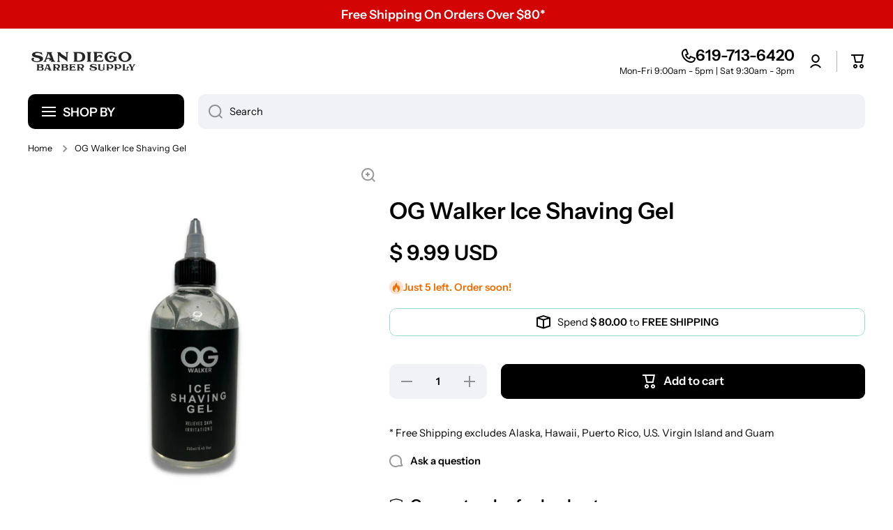

--- FILE ---
content_type: text/css
request_url: https://www.sdbarbersupply.com/cdn/shop/t/50/assets/component-free-delivery-bar.css?v=31741520788229078311753110058
body_size: -558
content:
#cart-page-free-delivery{margin-bottom:40px}#product-page-free-delivery,#cart-notification .free-delivery-bar{margin-top:var(--padding2)}.free-delivery-bar__toolbar{position:relative;display:grid;grid-template-columns:auto auto;justify-content:center;align-items:center;width:100%;min-height:40px;overflow:hidden;border-radius:var(--radius-button);gap:10px;padding:10px 15px}.free-delivery-bar__toolbar:before{content:"";position:absolute;top:0;left:0;border:1px solid var(--color-free-delivery-bar);border-radius:var(--radius-button);width:100%;height:100%;z-index:-1}.free-delivery-bar__toolbar:after{content:"";position:absolute;top:0;left:0;background:var(--color-free-delivery-bar);width:calc(var(--length) / var(--max-length) * 100%);height:100%;z-index:-1}
/*# sourceMappingURL=/cdn/shop/t/50/assets/component-free-delivery-bar.css.map?v=31741520788229078311753110058 */
